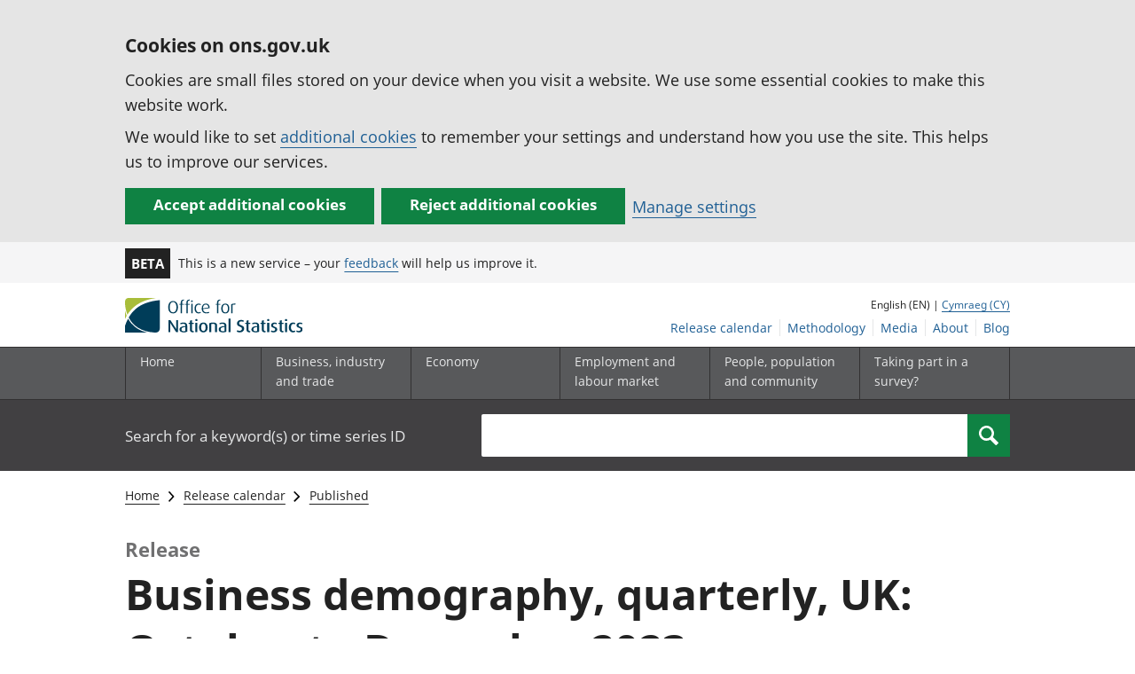

--- FILE ---
content_type: text/html; charset=UTF-8
request_url: https://www.ons.gov.uk/releases/businessdemographyquarterlyexperimentalstatisticsukoctobertodecember2023
body_size: 8490
content:
<!DOCTYPE html>
<html lang="en" xml:lang="en">
  <head>
    <title>
      
        Business demography, quarterly, UK: October to December 2023
      - Office for National Statistics
    </title>

    
      <meta name="description" content="">
    

    <meta charset="utf-8">
    <meta content="width=device-width,initial-scale=1.0,user-scalable=1" name="viewport">
    <meta name="format-detection" content="telephone=no">
    <meta name="theme-color" content="#58595B">
    <meta name="apple-mobile-web-app-status-bar-style" content="#58595B">
    
    

    
      <link rel="stylesheet" href="//cdn.ons.gov.uk/dis-design-system-go/v1.3.0/css/main.css">
    

    

    

    <script>

    
    function extractValue(key, extractionString) {
        const extractionRegex = new RegExp(`'${key}':(.*?)[,}]`)
        const match = extractionString.match(extractionRegex)
        if (match) {
            return match[1]
        }
        
        return null
    }

    
    
    function getUsageCookieValue() {
        
        var policyCookie = document.cookie.match('(?:^|; )ons_cookie_policy=({.*?})');
        if (policyCookie) {
            console.debug('ons_cookie_policy found');

            var usageValue = extractValue("usage", policyCookie[1]);
            console.debug('usage is', usageValue);

            
            
            return (usageValue == "true") ? false : true
        }
        console.debug('no cookie found - opting out');
        return true
    }

    
    function htmlUnescape(str) {
        return str.replace(/&#x3D;/g, "=");
    }

    dataLayer = [{
        "analyticsOptOut": getUsageCookieValue(),
        "gtm.whitelist": ["google", "hjtc", "lcl"],
        "gtm.blacklist": ["customScripts", "sp", "adm", "awct", "k", "d", "j"],
    
        "contentTitle": htmlUnescape("Business demography, quarterly, UK: October to December 2023"),
    
    
    
    
    
        "contentType": "releaseCalendar",
    
    
    }];

</script>

    
    
  <script>
    dataLayer.push({"analyticsOptOut": getUsageCookieValue(),
			"gtm.whitelist": ["google","hjtc","lcl"],
			"gtm.blacklist": ["customScripts","sp","adm","awct","k","d","j"],
			"contentTitle": "Business demography, quarterly, UK: October to December 2023",
			"release-status": "published",
			"release-date": "2024/02/02",
			"release-time": "09:30",
			"release-date-status": "",
			"next-release-date": "To be announced",
			"contact-name": "Mark Williams",
		});
  </script>


    
    
    <script>
      (function (w, d, s, l, i) {
        w[l] = w[l] || [];
        w[l].push({'gtm.start': new Date().getTime(), event: 'gtm.js'});
        var f = d.getElementsByTagName(s)[0],
          j = d.createElement(s),
          dl = l != 'dataLayer'
            ? '&l=' + l
            : '';
        j.async = true;
        j.src = 'https://www.googletagmanager.com/gtm.js?id=' + i + dl;
        f.parentNode.insertBefore(j, f);
      })(window, document, 'script', 'dataLayer', 'GTM-MBCBVQS');
    </script>
    
  </head>

  <body class="page-type--releaseCalendar">
    <script>
      document.body.className = (
        (document.body.className)
        ? document.body.className + ' js js-enabled'
        : 'js js-enabled');
    </script>

    
    <noscript>
      <iframe
        src="https://www.googletagmanager.com/ns.html?id=GTM-MBCBVQS"
        height="0"
        width="0"
        style="display:none;visibility:hidden"></iframe>
    </noscript>
    

    

    
      <div class="ons-page">
        <div class="ons-page__content">
        
        
          <section>
    <form action="/cookies/accept-all" method="GET" id="global-cookie-message" class="cookies-banner cookies-banner--hidden js-cookies-banner-form clearfix"
                aria-label="cookie banner">
        <div class="cookies-banner__wrapper wrapper js-cookies-banner-inform" role="region" aria-label="Cookies banner">
            <div>
                <div class="cookies-banner__message adjust-font-size--18">
                    <h2 class="cookies-banner__heading font-size--h3">Cookies on ons.gov.uk</h2>
                    <p class="cookies-banner__body">Cookies are small files stored on your device when you visit a website. We use some essential cookies to make this website work.</p>
                    <p class="cookies-banner__body">We would like to set <a href="/cookies">additional cookies</a> to remember your settings and understand how you use the site. This helps us to improve our services.</p>
                </div>
                <div class="cookies-banner__buttons">
                    <div class="nojs--hide cookies-banner__button cookies-banner__button--accept">
                        <button class="btn btn--full-width btn--primary btn--focus margin-right--2 font-weight-700 font-size--17 text-wrap js-accept-cookies" data-gtm-accept-cookies="true" type="submit" data-action="accept" tabindex="0">Accept additional cookies</button>
                    </div>
                    <div class="nojs--hide cookies-banner__button cookies-banner__button--reject">
                        <button class="btn btn--full-width btn--primary btn--focus margin-right--2 font-weight-700 font-size--17 text-wrap js-reject-cookies" data-gtm-accept-cookies="false" type="submit" data-action="reject" tabindex="0">Reject additional cookies</button>
                    </div>
                    <div class="cookies-banner__button">
                        <a href="/cookies">Manage settings</a>
                    </div>
                </div>
            </div>
        </div>
        <div class="hidden js-cookies-banner-confirmation" tabindex="-1">
            <div class="cookies-banner__wrapper wrapper">
                <div class="col">
                    <div class="cookies-banner__message adjust-font-size--18">
                        <p class="cookies-banner__confirmation-message">
                            <span class="hidden ons-js-accepted-text">You have accepted all additional cookies.</span>
                            <span class="hidden ons-js-rejected-text">You have rejected all additional cookies.</span>
                            <span>You can <a href="/cookies">change your cookie preferences</a> at any time.</span>
                            <button type="button" class="cookies-banner__button--hide js-hide-cookies-banner">Hide</button>
                        </p>
                    </div>
                </div>
            </div>
        </div>
    </form>
</section>

        
        
          <header>
    <a class="skiplink" href="#main" tabindex="0">Skip to main content</a>
    
    
    
        <div class="ons-phase-banner">
  <div class="ons-container">
    <div class="ons-grid ons-grid--flex ons-grid--gutterless ons-grid--no-wrap">
      <div class="ons-grid__col ons-col-auto ons-u-flex-no-grow ons-u-flex-no-shrink">
        <strong class="ons-phase-banner__badge">Beta</strong>
      </div>
      
        <div class="ons-col-auto ons-grid--flex ons-grid--no-wrap@l ons-grid--vertical-center">
            <span class="ons-u-fs-s ons-u-m-no">This is a new service – your <a href="/feedback">feedback</a> will help us improve it.</span>
        </div>
      
    </div>
  </div>
</div>

    
    <div id="pagePath" class="hide">/releases/businessdemographyquarterlyexperimentalstatisticsukoctobertodecember2023</div>
    <div class="wrapper">
        <div class="header col-wrap">
            <div class="col col--lg-one-third col--md-one-third">
                <a id="logo-link" href="/">
                    <img class="logo" src="https://cdn.ons.gov.uk/assets/images/ons-logo/v2/ons-logo.svg" alt="Office for National Statistics logo - Homepage">
                </a>
            </div>
            <div class="col col--lg-two-thirds col--md-two-thirds hide--sm print--hide language--js__container">
                <div class="language">
                    
                        English (EN) |
                        <a class="language__link icon--hide" lang="cy" href="https://cy.ons.gov.uk/releases/businessdemographyquarterlyexperimentalstatisticsukoctobertodecember2023">Cymraeg (CY)</a>
                    
                </div>
            </div>
            <div class="secondary-nav col col--lg-two-thirds col--md-two-thirds print--hide">
                <ul id="nav-secondary" class="secondary-nav__list js-nav-clone__list">
                    <li class="secondary-nav__item">
                        <a class="secondary-nav__link  js-nav-clone__link" href="/releasecalendar">Release calendar</a>
                    </li>
                    <li class="secondary-nav__item">
                        <a class="secondary-nav__link  js-nav-clone__link" href="/methodology">Methodology</a>
                    </li>
                    <li class="secondary-nav__item">
                        <a class="secondary-nav__link  js-nav-clone__link" href="/news">Media</a>
                    </li>
                    <li class="secondary-nav__item">
                        <a class="secondary-nav__link  js-nav-clone__link" href="/aboutus">About</a>
                    </li>
                    <li class="secondary-nav__item">
                        <a
                            class="secondary-nav__link icon--hide js-nav-clone__link"
                            target="_blank"
                            rel="noopener noreferrer"
                            href="https://blog.ons.gov.uk/">Blog</a>
                    </li>
                </ul>
            </div>
        </div>
    </div>
    <div class="primary-nav print--hide">
        
            <nav aria-label="Site navigation">
                <ul class="nav--controls">
                    <li class="nav--controls__item">
                        <a
                            href="#nav-primary"
                            id="menu-toggle"
                            aria-controls="nav-primary"
                            aria-expanded="false"
                            class="nav--controls__menu ">
                            <span class="nav--controls__text">Menu</span>
                        </a>
                    </li>
                    
                        <li class="nav--controls__item ">
                            <a href="#nav-search" id="search-toggle" aria-controls="nav-search" aria-expanded="false" class="nav--controls__search" aria-label="Search">
                                <span class="nav--controls__text">Search</span>
                            </a>
                        </li>
                    
                </ul>
                <ul class="wrapper nav-main--hidden primary-nav__list" id="nav-primary" aria-expanded="false">
                    <li class="primary-nav__item  js-nav hide--sm old-ie--display-block">
                        <a class="primary-nav__link col col--md-7 col--lg-9" href="/">Home</a>
                    </li>
                    <li class="primary-nav__item js-nav js-expandable ">
                        <a class="primary-nav__link col col--md-8 col--lg-10" href="/businessindustryandtrade" aria-expanded="false" aria-label="Business, industry and trade sub menu">
                            <span aria-hidden="true" class="expansion-indicator"></span>
                            <span class="submenu-title">
                                Business, industry and trade
                            </span>
                        </a>
                        <ul
                            class="primary-nav__child-list col col--md-16 col--lg-20 js-expandable__content js-nav-hidden jsEnhance"
                            aria-expanded="false"
                            aria-label="submenu">
                            <li class="primary-nav__child-item  js-expandable__child">
                                <a class="primary-nav__child-link" tabindex="-1" href="/businessindustryandtrade/business">Business</a>
                            </li>
                            <li class="primary-nav__child-item  js-expandable__child">
                                <a class="primary-nav__child-link" tabindex="-1" href="/businessindustryandtrade/changestobusiness">Changes to business</a>
                            </li>
                            <li class="primary-nav__child-item  js-expandable__child">
                                <a class="primary-nav__child-link" tabindex="-1" href="/businessindustryandtrade/constructionindustry">Construction industry</a>
                            </li>
                            <li class="primary-nav__child-item  js-expandable__child">
                                <a class="primary-nav__child-link" tabindex="-1" href="/businessindustryandtrade/itandinternetindustry">IT and internet industry</a>
                            </li>
                            <li class="primary-nav__child-item  js-expandable__child">
                                <a class="primary-nav__child-link" tabindex="-1" href="/businessindustryandtrade/internationaltrade">International trade</a>
                            </li>
                            <li class="primary-nav__child-item  js-expandable__child">
                                <a class="primary-nav__child-link" tabindex="-1" href="/businessindustryandtrade/manufacturingandproductionindustry">Manufacturing and production industry</a>
                            </li>
                            <li class="primary-nav__child-item  js-expandable__child">
                                <a class="primary-nav__child-link" tabindex="-1" href="/businessindustryandtrade/retailindustry">Retail industry</a>
                            </li>
                            <li class="primary-nav__child-item  js-expandable__child">
                                <a class="primary-nav__child-link" tabindex="-1" href="/businessindustryandtrade/tourismindustry">Tourism industry</a>
                            </li>
                        </ul>
                    </li>
                    <li class="primary-nav__item js-nav js-expandable ">
                        <a class="primary-nav__link col col--md-8 col--lg-10" href="/economy" aria-expanded="false" aria-label="Economy sub menu toggle">
                            <span aria-hidden="true" class="expansion-indicator"></span>
                            <span class="submenu-title">
                                Economy
                            </span>
                        </a>
                        <ul
                            class="primary-nav__child-list col col--md-16 col--lg-20 js-expandable__content js-nav-hidden jsEnhance"
                            aria-expanded="false"
                            aria-label="submenu">
                            <li class="primary-nav__child-item  js-expandable__child">
                                <a class="primary-nav__child-link" tabindex="-1" href="/economy/economicoutputandproductivity">Economic output and productivity</a>
                            </li>
                            <li class="primary-nav__child-item  js-expandable__child">
                                <a class="primary-nav__child-link" tabindex="-1" href="/economy/environmentalaccounts">Environmental accounts</a>
                            </li>
                            <li class="primary-nav__child-item  js-expandable__child">
                                <a class="primary-nav__child-link" tabindex="-1" href="/economy/governmentpublicsectorandtaxes">Government, public sector and taxes</a>
                            </li>
                            <li class="primary-nav__child-item  js-expandable__child">
                                <a class="primary-nav__child-link" tabindex="-1" href="/economy/grossdomesticproductgdp">Gross Domestic Product (GDP)</a>
                            </li>
                            <li class="primary-nav__child-item  js-expandable__child">
                                <a class="primary-nav__child-link" tabindex="-1" href="/economy/grossvalueaddedgva">Gross Value Added (GVA)</a>
                            </li>
                            <li class="primary-nav__child-item  js-expandable__child">
                                <a class="primary-nav__child-link" tabindex="-1" href="/economy/inflationandpriceindices">Inflation and price indices</a>
                            </li>
                            <li class="primary-nav__child-item  js-expandable__child">
                                <a class="primary-nav__child-link" tabindex="-1" href="/economy/investmentspensionsandtrusts">Investments, pensions and trusts</a>
                            </li>
                            <li class="primary-nav__child-item  js-expandable__child">
                                <a class="primary-nav__child-link" tabindex="-1" href="/economy/nationalaccounts">National accounts</a>
                            </li>
                            <li class="primary-nav__child-item  js-expandable__child">
                                <a class="primary-nav__child-link" tabindex="-1" href="/economy/regionalaccounts">Regional accounts</a>
                            </li>
                        </ul>
                    </li>
                    <li class="primary-nav__item js-nav js-expandable ">
                        <a class="primary-nav__link col col--md-8 col--lg-10" href="/employmentandlabourmarket" aria-expanded="false" aria-label="Employment and labour market sub menu toggle">
                            <span aria-hidden="true" class="expansion-indicator"></span>
                            <span class="submenu-title">
                                Employment and labour market
                            </span>
                        </a>
                        <ul
                            class="primary-nav__child-list col col--md-16 col--lg-20 js-expandable__content js-nav-hidden jsEnhance"
                            aria-expanded="false"
                            aria-label="submenu">
                            <li class="primary-nav__child-item  js-expandable__child">
                                <a class="primary-nav__child-link" tabindex="-1" href="/employmentandlabourmarket/peopleinwork">People in work</a>
                            </li>
                            <li class="primary-nav__child-item  js-expandable__child">
                                <a class="primary-nav__child-link" tabindex="-1" href="/employmentandlabourmarket/peoplenotinwork">People not in work</a>
                            </li>
                        </ul>
                    </li>
                    <li class="primary-nav__item js-nav js-expandable ">
                        <a class="primary-nav__link col col--md-8 col--lg-10" href="/peoplepopulationandcommunity" aria-expanded="false" aria-label="People, population and community sub menu toggle">
                            <span aria-hidden="true" class="expansion-indicator"></span>
                            <span class="submenu-title">
                                People, population and community
                            </span>
                        </a>
                        <ul
                            class="primary-nav__child-list col col--md-16 col--lg-20 js-expandable__content js-nav-hidden jsEnhance"
                            aria-expanded="false"
                            aria-label="submenu">
                            <li class="primary-nav__child-item  js-expandable__child">
                                <a class="primary-nav__child-link" tabindex="-1" href="/peoplepopulationandcommunity/armedforcescommunity">Armed forces community</a>
                            </li>
                            <li class="primary-nav__child-item  js-expandable__child">
                                <a class="primary-nav__child-link" tabindex="-1" href="/peoplepopulationandcommunity/birthsdeathsandmarriages">Births, deaths and marriages</a>
                            </li>
                            <li class="primary-nav__child-item  js-expandable__child">
                                <a class="primary-nav__child-link" tabindex="-1" href="/peoplepopulationandcommunity/crimeandjustice">Crime and justice</a>
                            </li>
                            <li class="primary-nav__child-item  js-expandable__child">
                                <a class="primary-nav__child-link" tabindex="-1" href="/peoplepopulationandcommunity/culturalidentity">Cultural identity</a>
                            </li>
                            <li class="primary-nav__child-item  js-expandable__child">
                                <a class="primary-nav__child-link" tabindex="-1" href="/peoplepopulationandcommunity/educationandchildcare">Education and childcare</a>
                            </li>
                            <li class="primary-nav__child-item  js-expandable__child">
                                <a class="primary-nav__child-link" tabindex="-1" href="/peoplepopulationandcommunity/elections">Elections</a>
                            </li>
                            <li class="primary-nav__child-item  js-expandable__child">
                                <a class="primary-nav__child-link" tabindex="-1" href="/peoplepopulationandcommunity/healthandsocialcare">Health and social care</a>
                            </li>
                            <li class="primary-nav__child-item  js-expandable__child">
                                <a class="primary-nav__child-link" tabindex="-1" href="/peoplepopulationandcommunity/householdcharacteristics">Household characteristics</a>
                            </li>
                            <li class="primary-nav__child-item  js-expandable__child">
                                <a class="primary-nav__child-link" tabindex="-1" href="/peoplepopulationandcommunity/housing">Housing</a>
                            </li>
                            <li class="primary-nav__child-item  js-expandable__child">
                                <a class="primary-nav__child-link" tabindex="-1" href="/peoplepopulationandcommunity/leisureandtourism">Leisure and tourism</a>
                            </li>
                            <li class="primary-nav__child-item  js-expandable__child">
                                <a class="primary-nav__child-link" tabindex="-1" href="/peoplepopulationandcommunity/wellbeing">Measuring progress, well-being and beyond GDP</a>
                            </li>
                            <li class="primary-nav__child-item  js-expandable__child">
                                <a class="primary-nav__child-link" tabindex="-1" href="/peoplepopulationandcommunity/personalandhouseholdfinances">Personal and household finances</a>
                            </li>
                            <li class="primary-nav__child-item  js-expandable__child">
                                <a class="primary-nav__child-link" tabindex="-1" href="/peoplepopulationandcommunity/populationandmigration">Population and migration</a>
                            </li>
                        </ul>
                    </li>
                    <li class="primary-nav__item js-nav">
                        <a class="primary-nav__link  col col--md-8 col--lg-10" href="/surveys">
                            Taking part in a survey?
                        </a>
                    </li>
                    <li class="hide--md primary-nav__language">
                        
                            English (EN) |
                            <a class="language__link icon--hide" href="https://cy.ons.gov.uk/releases/businessdemographyquarterlyexperimentalstatisticsukoctobertodecember2023">Cymraeg (CY)</a>
                        
                    </li>
                </ul>
            </nav>
        
    </div>
    
        <div class="search nav-search--hidden print--hide" id="searchBar" role="search">
            <div class="wrapper">
                <form class="col-wrap search__form" action="/search">
                    <label class="search__label col col--md-23 col--lg-24" for="nav-search">Search for a keyword(s) or time series ID</label>
                    <input
                        type="search"
                        autocomplete="off"
                        class="search__input col col--md-21 col--lg-32"
                        id="nav-search"
                        name="q"
                        value="">
                    <button type="submit" class="search__button col--md-3 col--lg-3" id="nav-search-submit" aria-label="Search">
                        <span class="visuallyhidden">Search</span>
                        
                            <span><svg
    class="ons-svg-icon ons-svg-icon--m"
    viewbox="0 0 12 12"
    xmlns="http://www.w3.org/2000/svg"
    aria-hidden="true"
    fill="currentColor">
    <path d="M11.86 10.23 8.62 6.99a4.63 4.63 0 1 0-6.34 1.64 4.55 4.55 0 0 0 2.36.64 4.65 4.65 0 0 0 2.33-.65l3.24 3.23a.46.46 0 0
    0 .65 0l1-1a.48.48 0 0 0 0-.62Zm-5-3.32a3.28 3.28 0 0 1-2.31.93 3.22 3.22 0 1 1 2.35-.93Z"/>
</svg>
</span>
                        
                    </button>
                </form>
            </div>
        </div>
    
</header>

          



<div class="ons-page__container ons-container">
    <nav
        class="ons-breadcrumb print--hide"
        aria-label="Breadcrumbs"
    >
        <ol class="ons-breadcrumb__items ons-u-fs-s">
            
            <li class="ons-breadcrumb__item ons-u-p-no">
                
                <a
                    class="ons-breadcrumb__link"
                    href="/"
                >Home</a>
                
                <svg class="ons-svg-icon" viewBox="0 0 8 13" xmlns="http://www.w3.org/2000/svg" focusable="false">
    <path
        d="M5.74,14.28l-.57-.56a.5.5,0,0,1,0-.71h0l5-5-5-5a.5.5,0,0,1,0-.71h0l.57-.56a.5.5,0,0,1,.71,0h0l5.93,5.93a.5.5,0,0,1,0,.7L6.45,14.28a.5.5,0,0,1-.71,0Z"
        transform="translate(-5.02 -1.59)"/>
</svg>

            </li>
            
            <li class="ons-breadcrumb__item ons-u-p-no">
                
                <a
                    class="ons-breadcrumb__link"
                    href="/releasecalendar"
                >Release calendar</a>
                
                <svg class="ons-svg-icon" viewBox="0 0 8 13" xmlns="http://www.w3.org/2000/svg" focusable="false">
    <path
        d="M5.74,14.28l-.57-.56a.5.5,0,0,1,0-.71h0l5-5-5-5a.5.5,0,0,1,0-.71h0l.57-.56a.5.5,0,0,1,.71,0h0l5.93,5.93a.5.5,0,0,1,0,.7L6.45,14.28a.5.5,0,0,1-.71,0Z"
        transform="translate(-5.02 -1.59)"/>
</svg>

            </li>
            
            <li class="ons-breadcrumb__item ons-u-p-no">
                
                <a
                    class="ons-breadcrumb__link"
                    href="/releasecalendar?release-type=type-published"
                >Published</a>
                
                <svg class="ons-svg-icon" viewBox="0 0 8 13" xmlns="http://www.w3.org/2000/svg" focusable="false">
    <path
        d="M5.74,14.28l-.57-.56a.5.5,0,0,1,0-.71h0l5-5-5-5a.5.5,0,0,1,0-.71h0l.57-.56a.5.5,0,0,1,.71,0h0l5.93,5.93a.5.5,0,0,1,0,.7L6.45,14.28a.5.5,0,0,1-.71,0Z"
        transform="translate(-5.02 -1.59)"/>
</svg>

            </li>
            
        </ol>
    </nav>
</div>



        
        <main id="main" role="main" tabindex="-1">
          <div class="ons-page__container ons-container release" 
  data-gtm-release-status="published"
  data-gtm-release-date="2024/02/02"
  data-gtm-release-time="09:30"
  data-gtm-release-date-status=""
  data-gtm-next-release-date="To be announced"
  data-gtm-contact-name="Mark Williams"
>

  <div class="ons-u-fs-m ons-u-mt-s ons-u-pb-xxs release__document-type">Release</div>
  <h1 class="ons-u-fs-xxxl ons-u-mb-m">
    <span>Business demography, quarterly, UK: October to December 2023</span>
    
  </h1>

  <div>
    

    
          <div class="ons-grid ons-js-toc-container ons-u-ml-no">
            <div class="ons-grid__col ons-grid__col--sticky@m ons-col-4@m ons-col-12@s ons-u-p-no">
              <span class="ons-u-fs-r--b">Released:</span>
              <span class="ons-u-nowrap">2 February 2024 9:30am</span>
            </div>
            <div class="ons-grid__col ons-col-8@m ons-col-12@s ons-u-p-no@xxs@m">
              <span class="ons-u-fs-r--b">Next release:</span>
              <span class="ons-u-nowrap">To be announced</span>
            </div>
          </div>
        
    <div class="ons-u-pt-s ons-u-pb-m@m ons-u-pb-s@xxs@m">
        
    </div>
</div>

  <div class="ons-grid ons-js-toc-container ons-u-ml-no">
   
  <div class="ons-grid__col ons-grid__col--sticky@m ons-col-4@m ons-u-p-no">
    

<aside
  
  class="ons-toc-container"
  role="complementary"
>
  <nav
    class="ons-toc"
    aria-label="Table of contents"
  >
    <h2 class="ons-toc__title ons-u-fs-r--b ons-u-mb-s">Contents</h2>
    <ol class="ons-list ons-u-mb-m ons-list--dashed">
      
      
        
        <li
          class="ons-list__item"
          
        >
          <a href="#summary" class="ons-list__link">Summary</a>
        </li>
      
        
        <li
          class="ons-list__item"
          
        >
          <a href="#publications" class="ons-list__link">Publications</a>
        </li>
      
        
        <li
          class="ons-list__item"
          
        >
          <a href="#data" class="ons-list__link">Data</a>
        </li>
      
        
        <li
          class="ons-list__item"
          
        >
          <a href="#contactdetails" class="ons-list__link">Contact details</a>
        </li>
      
        
        <li
          class="ons-list__item"
          
        >
          <a href="#changestothisreleasedate" class="ons-list__link">Changes to this release date</a>
        </li>
      
    </ol>
  </nav>
</aside>

  </div>


  
  <div class="ons-grid__col ons-col-8@m ons-col-12@s ons-u-p-no@xxs@m">
    <div class="ons-pl-grid-col">
  
  
  
    
    <section id="summary" class="ons-u-mb-l">
      <h2>Summary</h2>
      
        <p><p>Official statistics in development on business creations or births and closures or deaths from the Inter-Departmental Business Register (IDBR).</p>
</p>
      
    </section>
  
    
    <section id="publications" class="ons-u-mb-l">
      <h2>Publications</h2>
      
        <ul class="ons-list ons-list--bare">
  
    <li class="ons-list__item">
      <p>
        
        
          <a href="/businessindustryandtrade/business/activitysizeandlocation/bulletins/businessdemographyquarterlyexperimentalstatisticsuk/octobertodecember2023">Business demography, quarterly, UK: October to December 2023</a>
        
      </p>

      
        <p>
          Official statistics in development on business creations or births and closures or deaths from the Inter-Departmental Business Register (IDBR). 
        </p>
      
    </li>
  
</ul>

      
    </section>
  
    
    <section id="data" class="ons-u-mb-l">
      <h2>Data</h2>
      
        <ul class="ons-list ons-list--bare">
  
    <li class="ons-list__item">
      <p>
        
        
          <a href="/businessindustryandtrade/business/activitysizeandlocation/datasets/businessdemographyquarterlyexperimentalstatisticsuk">Business demography, quarterly, UK</a>
        
      </p>
       
        <p>
          Business births and deaths from the Inter-Departmental Business Register with high-level breakdowns by industry and region. Quarterly official statistics in development. 
        </p>
      
    </li>
  
    <li class="ons-list__item">
      <p>
        
        
          <a href="/businessindustryandtrade/business/activitysizeandlocation/datasets/businessdemographyquarterlyexperimentalstatisticslowlevelgeographicbreakdownuk">Business demography, quarterly, low-level geographic breakdown, UK </a>
        
      </p>
       
        <p>
          Business creations and closures from the Inter-Departmental Business Register, a low-level geographic breakdown for the UK, quarterly data. These are official statistics in development
        </p>
      
    </li>
  
  
  
</ul>

      
    </section>
  
    
    <section id="contactdetails" class="ons-u-mb-l">
      <h2>Contact details</h2>
      
        <div>
  <h3 class="ons-u-mb-no ons-u-fs-r--b">Name</h3>
  <p>Mark Williams</p>

  <h3 class="ons-u-mb-no ons-u-fs-r--b">Email</h3>
  <p>
    <a href="mailto:idbrdas@ons.gov.uk">idbrdas@ons.gov.uk</a>
  </p>

  
    <h3 class="ons-u-mb-no ons-u-fs-r--b">Phone</h3>
    <p>
      <a href="tel:&#43;44%201633%20456728">&#43;44 1633 456728</a>
    </p>
  
</div>

      
    </section>
  
    
    <section id="changestothisreleasedate" class="ons-u-mb-l">
      <h2>Changes to this release date</h2>
      
        <ol class="ons-list ons-list--bare">
  
    <li class="ons-list__item">
        <h3 class="ons-u-mb-no ons-u-fs-r--b">Previous date</h3>
        <p>1 February 2024 9:30am</p>

        <h3 class="ons-u-mb-no ons-u-fs-r--b">Reason for change</h3>
        <p>The release date has been changed because of an alteration with our publishing schedule. We apologise for any inconvenience caused.</p>
    </li>
  
</ol>

      
    </section>
  
</div>

  </div>
</div>

</div>

        </main>
        
        </div>
        
        
          <footer class="print--hide padding-top--13">
   <section>
      
      
      <div class="wrapper">
  <div
    class="improve-this-page"
    data-module="improve-this-page"
  >
    
    <div
      class="improve-this-page__prompt clearfix link-adjust"
      id="feedback-form-header"
      role="status"
      aria-live="assertive"
      tabindex="-1"
    >
      <div class="improve-this-page__prompt_left">
        <h2 class="improve-this-page__is-useful-question margin-right--1">Is this page useful?</h2>
        <a
          id="feedback-form-yes"
          class="improve-this-page__page-is-useful-button"
          href="/feedback/thanks"
          aria-label="Yes I found this page useful"
        >Yes</a>
        <span>|</span>
        <a
          id="feedback-form-no"
          class="js-toggle"
          href="/feedback"
          aria-label="No I didn&#39;t find this page useful"
        >No</a>
      </div>
      <div class="improve-this-page__prompt_right">
        <a
          id="feedback-form-anything-wrong"
          class="js-toggle improve-this-page__anything-wrong"
          href="/feedback"
        >Report a problem with this page</a>
      </div>
    </div>
    <div
      id="feedback-form"
      class="improve-this-page__form js-hidden"
    >
      <div class="ons-col-8@m">
        <form
          id="feedback-form-container"
          name="feedback-form"
        >
          <input
            type="hidden"
            name="url"
            id="feedback-api-url"
            value=""
          >
          <input
            type="hidden"
            name="feedback-form-type"
            value="footer"
          >
          <input
            type="hidden"
            name="url"
            id="feedback-form-url"
            value=""
          >
          <input
            type="hidden"
            name="type"
            value="A specific page"
          >
          
          




<div class="ons-field">
    

<label
    class="ons-label"
    
    for="description-field"
    id="description-field-label"
>How should we improve this page?</label>

<textarea
    id="description-field"
    class="ons-input ons-input--textarea"
    name="description"
    rows="8"
    
    
    required
    
    
    autocomplete="off"
    
    
    
    data-value-missing="Enter your feedback"
    
    
></textarea>

</div>


<fieldset class="ons-fieldset">
    <legend class="ons-fieldset__legend">Do you want a reply?</legend>
    <p>If you&#39;d like us to get back to you, please add your name and email address below.</p>
    

<div class="ons-field">
    

<label
    class="ons-label"
    
    for="name-field"
    id="name-field-label"
>Name (optional)</label>

<input
    class="ons-input ons-input--text ons-input-type__input"
    type="text"
    id="name-field"
    value=""
    name="name"
    
    
    autocomplete="name"
    
    
    
>

</div>


    

<div class="ons-field">
    

<label
    class="ons-label"
    
    for="email-field"
    id="email-field-label"
>Email (optional)</label>

<input
    class="ons-input ons-input--text ons-input-type__input"
    type="email"
    id="email-field"
    value=""
    name="email"
    
    
    autocomplete="email"
    
    
    
    
    data-type-mismatch="Enter an email address in a valid format, for example, name@example.com"
    
    
>

</div>


</fieldset>
<div class="ons-btn-group ons-u-mt-m">
    <button
        type="submit"
        class="ons-btn"
        formnovalidate
    >
        <span class="ons-btn__inner">
            <span class="ons-btn__text">
                Send feedback
            </span>
        </span>
    </button>
    <button
        type="button"
        class="ons-btn ons-btn--secondary"
        id="btn__cancel"
    >
        <span class="ons-btn__inner">
            <span class="ons-btn__text">I don&#39;t want to provide feedback</span>
        </span>
    </button>
</div>

          
        </form>
      </div>
    </div>
  </div>
</div>

      
      <h2 class="visuallyhidden">Footer links</h2>
      <div class="footer">
         <div class="wrapper">
            <nav aria-label="Footer links">
               <div class="footer-nav col-wrap">
                  <div class="col col--lg-one-third col--md-one-third">
                     <h2 class="footer-nav__heading">Help</h2>
                     <ul class="footer-nav__list">
                        <li class="footer-nav__item">
                           <a href="/help/accessibility">Accessibility</a>
                        </li>
                        <li class="footer-nav__item">
                           <a href="/cookies">Cookies</a>
                        </li>
                        <li class="footer-nav__item">
                           <a href="/help/privacynotice">Privacy</a>
                        </li>
                        <li class="footer-nav__item">
                           <a href="/help/termsandconditions">Terms and conditions</a>
                        </li>
                     </ul>
                  </div>
                  <div class="col col--lg-one-third col--md-one-third">
                     <h2 class="footer-nav__heading">About ONS</h2>
                     <ul class="footer-nav__list">
                        <li class="footer-nav__item">
                           <a href="/aboutus/whatwedo">What we do</a>
                        </li>
                        <li class="footer-nav__item">
                           <a href="https://careers.ons.gov.uk">Careers</a>
                        </li>
                        <li class="footer-nav__item">
                           <a href="/aboutus/contactus">Contact us</a>
                        </li>
                        <li class="footer-nav__item">
                           <a href="/news">News</a>
                        </li>
                        <li class="footer-nav__item">
                           <a
                              href="/aboutus/transparencyandgovernance/freedomofinformationfoi">Freedom of Information</a>
                        </li>
                     </ul>
                  </div>
                  <div class="col col--lg-one-third col--md-one-third">
                     <h2 class="footer-nav__heading">Connect with us</h2>
<ul class="footer-nav__list">
    <li class="footer-nav__item">
        <a href="https://twitter.com/ONS" class="icon--hide" target="_blank">X</a>
    </li>
    <li class="footer-nav__item">
        <a href="https://www.instagram.com/officefornationalstatistics/" class="icon--hide" target="_blank">Instagram</a>
    </li>
    <li class="footer-nav__item">
        <a href="https://www.facebook.com/ONS" class="icon--hide" target="_blank">Facebook</a>
    </li>
    <li class="footer-nav__item">
        <a href="https://www.linkedin.com/company/office-for-national-statistics" class="icon--hide" target="_blank">LinkedIn</a>
    </li>
    <li class="footer-nav__item">
        <a href="https://consultations.ons.gov.uk/" class="icon--hide" target="_blank">Consultations</a>
    </li>
    <li class="footer-nav__item">
        <a href="https://www.statsusernetwork.ons.gov.uk/" class="icon--hide" target="_blank">Discussion forums</a>
    </li>
    <li class="footer-nav__item">
        <a href="https://public.govdelivery.com/accounts/UKONS/subscribers/new" class="icon--hide" target="_blank">Email alerts</a>
    </li>
</ul>

                  </div>
               </div>
            </nav>
         </div>
         <div class="wrapper">
            
            <hr class="ons-footer__hr">
            
            <div class="footer-license">
               
               <svg
    class="ons-footer__ogl-img"
    xmlns="http://www.w3.org/2000/svg"
    width="60px"
    height="24px"
    viewbox="0 0 60 24"
    focusable="false"
    aria-hidden="true">
    <path
        d="M51.7,17.5V0l-6.2,4v19.8h13.8v-6.2H51.7z
            M36.7,16.3c-1,0.9-2.4,1.4-3.8,1.4c-3.2,0-5.8-2.6-5.8-5.8s2.6-5.8,5.8-5.8c2,0,3.9,1.1,4.9,2.7L43,5.6C40.9,2.2,37.1,0,32.9,0c-4.5,0-8.4,2.5-10.4,6.1C20.4,2.5,16.5,0,12,0C5.4,0,0,5.4,0,12s5.4,12,12,12c4.5,0,8.4-2.5,10.4-6.1c2.1,3.6,6,6.1,10.4,6.1c3,0,5.8-1.1,7.9-3l2.4,2.7h0.4V13h-9.8L36.7,16.3zM12,17.8c-3.2,0-5.8-2.6-5.8-5.8S8.8,6.2,12,6.2s5.8,2.6,5.8,5.8S15.2,17.8,12,17.8"
        fill="currentColor"></path>
</svg>

               
               <p class="footer-license__text margin-left-sm--0">
                  
                  All content is available under the <a class="ons-external-link" href="http://www.nationalarchives.gov.uk/doc/open-government-licence/version/3/" target="_blank">Open Government Licence v3.0<span class="ons-external-link__icon"><svg class="ons-svg-icon" viewBox="0 0 12 12" xmlns="http://www.w3.org/2000/svg" focusable="false" fill="currentColor"><path d="M13.5,9H13a.5.5,0,0,0-.5.5v3h-9v-9h3A.5.5,0,0,0,7,3V2.5A.5.5,0,0,0,6.5,2h-4a.5.5,0,0,0-.5.5v11a.5.5,0,0,0,.5.5h11a.5.5,0,0,0,.5-.5v-4A.5.5,0,0,0,13.5,9Z" transform="translate(-2 -1.99)"/><path d="M8.83,7.88a.51.51,0,0,0,.71,0l2.31-2.32,1.28,1.28A.51.51,0,0,0,14,6.49v-4a.52.52,0,0,0-.5-.5h-4A.51.51,0,0,0,9,2.52a.58.58,0,0,0,.14.33l1.28,1.28L8.12,6.46a.51.51,0,0,0,0,.71Z" transform="translate(-2 -1.99)"/></svg></span></a>&nbsp;, except where otherwise stated
                  
               </p>
            </div>
         </div>
      </div>
   </section>
</footer>

        
        
      </div>
      <script type="module" src="//cdn.ons.gov.uk/dis-design-system-go/v1.3.0/js/main.js"></script>
      <script nomodule src="//cdn.ons.gov.uk/dis-design-system-go/v1.3.0/js/main.es5.js"></script>
    

    
  <script>(function(){function c(){var b=a.contentDocument||a.contentWindow.document;if(b){var d=b.createElement('script');d.innerHTML="window.__CF$cv$params={r:'9be1ac8cc8ed4c41',t:'MTc2ODQ0MTMyMC4wMDAwMDA='};var a=document.createElement('script');a.nonce='';a.src='/cdn-cgi/challenge-platform/scripts/jsd/main.js';document.getElementsByTagName('head')[0].appendChild(a);";b.getElementsByTagName('head')[0].appendChild(d)}}if(document.body){var a=document.createElement('iframe');a.height=1;a.width=1;a.style.position='absolute';a.style.top=0;a.style.left=0;a.style.border='none';a.style.visibility='hidden';document.body.appendChild(a);if('loading'!==document.readyState)c();else if(window.addEventListener)document.addEventListener('DOMContentLoaded',c);else{var e=document.onreadystatechange||function(){};document.onreadystatechange=function(b){e(b);'loading'!==document.readyState&&(document.onreadystatechange=e,c())}}}})();</script></body>
</html>


--- FILE ---
content_type: application/javascript; charset=UTF-8
request_url: https://www.ons.gov.uk/cdn-cgi/challenge-platform/h/g/scripts/jsd/fc21b7e0d793/main.js?
body_size: 4757
content:
window._cf_chl_opt={oPNF3:'g'};~function(A4,Z,z,x,E,U,i,v,d){A4=a,function(g,k,AV,A3,L,H){for(AV={g:193,k:300,L:239,H:236,C:301,F:197,f:260,P:283,o:217,h:286,n:189,b:284},A3=a,L=g();!![];)try{if(H=-parseInt(A3(AV.g))/1*(parseInt(A3(AV.k))/2)+parseInt(A3(AV.L))/3*(parseInt(A3(AV.H))/4)+parseInt(A3(AV.C))/5*(-parseInt(A3(AV.F))/6)+parseInt(A3(AV.f))/7+-parseInt(A3(AV.P))/8*(-parseInt(A3(AV.o))/9)+-parseInt(A3(AV.h))/10+parseInt(A3(AV.n))/11*(-parseInt(A3(AV.b))/12),k===H)break;else L.push(L.shift())}catch(C){L.push(L.shift())}}(A,582243),Z=this||self,z=Z[A4(238)],x={},x[A4(201)]='o',x[A4(288)]='s',x[A4(199)]='u',x[A4(303)]='z',x[A4(302)]='n',x[A4(275)]='I',x[A4(254)]='b',E=x,Z[A4(237)]=function(g,L,H,C,AH,Au,AN,A9,P,o,h,Y,W,X){if(AH={g:307,k:294,L:231,H:307,C:294,F:295,f:291,P:218,o:295,h:291,n:218,b:230,m:290,Y:247,W:298,X:226},Au={g:225,k:247,L:276},AN={g:251,k:234,L:221,H:233},A9=A4,L===null||L===void 0)return C;for(P=e(L),g[A9(AH.g)][A9(AH.k)]&&(P=P[A9(AH.L)](g[A9(AH.H)][A9(AH.C)](L))),P=g[A9(AH.F)][A9(AH.f)]&&g[A9(AH.P)]?g[A9(AH.o)][A9(AH.h)](new g[(A9(AH.n))](P)):function(I,AA,D){for(AA=A9,I[AA(Au.g)](),D=0;D<I[AA(Au.k)];I[D+1]===I[D]?I[AA(Au.L)](D+1,1):D+=1);return I}(P),o='nAsAaAb'.split('A'),o=o[A9(AH.b)][A9(AH.m)](o),h=0;h<P[A9(AH.Y)];Y=P[h],W=c(g,L,Y),o(W)?(X='s'===W&&!g[A9(AH.W)](L[Y]),A9(AH.X)===H+Y?F(H+Y,W):X||F(H+Y,L[Y])):F(H+Y,W),h++);return C;function F(I,D,A8){A8=a,Object[A8(AN.g)][A8(AN.k)][A8(AN.L)](C,D)||(C[D]=[]),C[D][A8(AN.H)](I)}},U=A4(289)[A4(259)](';'),i=U[A4(230)][A4(290)](U),Z[A4(224)]=function(g,k,AF,Ar,L,H,C,F){for(AF={g:192,k:247,L:292,H:233,C:203},Ar=A4,L=Object[Ar(AF.g)](k),H=0;H<L[Ar(AF.k)];H++)if(C=L[H],C==='f'&&(C='N'),g[C]){for(F=0;F<k[L[H]][Ar(AF.k)];-1===g[C][Ar(AF.L)](k[L[H]][F])&&(i(k[L[H]][F])||g[C][Ar(AF.H)]('o.'+k[L[H]][F])),F++);}else g[C]=k[L[H]][Ar(AF.C)](function(P){return'o.'+P})},v=function(Am,Ab,An,Ah,Ao,Aq,AT,k,L,H){return Am={g:194,k:253},Ab={g:219,k:219,L:233,H:219,C:219,F:281,f:219,P:211},An={g:247},Ah={g:287},Ao={g:247,k:211,L:251,H:234,C:221,F:234,f:221,P:287,o:233,h:287,n:233,b:287,m:219,Y:234,W:233,X:233,I:233,D:281},Aq={g:279,k:211},AT=A4,k=String[AT(Am.g)],L={'h':function(C){return null==C?'':L.g(C,6,function(F,Ag){return Ag=a,Ag(Aq.g)[Ag(Aq.k)](F)})},'g':function(C,F,P,Ak,o,Y,W,X,I,D,s,G,K,J,R,A0,A1,A2){if(Ak=AT,null==C)return'';for(Y={},W={},X='',I=2,D=3,s=2,G=[],K=0,J=0,R=0;R<C[Ak(Ao.g)];R+=1)if(A0=C[Ak(Ao.k)](R),Object[Ak(Ao.L)][Ak(Ao.H)][Ak(Ao.C)](Y,A0)||(Y[A0]=D++,W[A0]=!0),A1=X+A0,Object[Ak(Ao.L)][Ak(Ao.H)][Ak(Ao.C)](Y,A1))X=A1;else{if(Object[Ak(Ao.L)][Ak(Ao.F)][Ak(Ao.f)](W,X)){if(256>X[Ak(Ao.P)](0)){for(o=0;o<s;K<<=1,J==F-1?(J=0,G[Ak(Ao.o)](P(K)),K=0):J++,o++);for(A2=X[Ak(Ao.h)](0),o=0;8>o;K=K<<1.99|1.92&A2,J==F-1?(J=0,G[Ak(Ao.o)](P(K)),K=0):J++,A2>>=1,o++);}else{for(A2=1,o=0;o<s;K=A2|K<<1,J==F-1?(J=0,G[Ak(Ao.n)](P(K)),K=0):J++,A2=0,o++);for(A2=X[Ak(Ao.b)](0),o=0;16>o;K=K<<1.81|A2&1,F-1==J?(J=0,G[Ak(Ao.n)](P(K)),K=0):J++,A2>>=1,o++);}I--,I==0&&(I=Math[Ak(Ao.m)](2,s),s++),delete W[X]}else for(A2=Y[X],o=0;o<s;K=K<<1|A2&1.29,F-1==J?(J=0,G[Ak(Ao.o)](P(K)),K=0):J++,A2>>=1,o++);X=(I--,I==0&&(I=Math[Ak(Ao.m)](2,s),s++),Y[A1]=D++,String(A0))}if(''!==X){if(Object[Ak(Ao.L)][Ak(Ao.Y)][Ak(Ao.C)](W,X)){if(256>X[Ak(Ao.h)](0)){for(o=0;o<s;K<<=1,F-1==J?(J=0,G[Ak(Ao.o)](P(K)),K=0):J++,o++);for(A2=X[Ak(Ao.P)](0),o=0;8>o;K=1&A2|K<<1.15,F-1==J?(J=0,G[Ak(Ao.o)](P(K)),K=0):J++,A2>>=1,o++);}else{for(A2=1,o=0;o<s;K=K<<1|A2,F-1==J?(J=0,G[Ak(Ao.W)](P(K)),K=0):J++,A2=0,o++);for(A2=X[Ak(Ao.P)](0),o=0;16>o;K=A2&1.38|K<<1.87,J==F-1?(J=0,G[Ak(Ao.X)](P(K)),K=0):J++,A2>>=1,o++);}I--,0==I&&(I=Math[Ak(Ao.m)](2,s),s++),delete W[X]}else for(A2=Y[X],o=0;o<s;K=K<<1.19|A2&1.8,J==F-1?(J=0,G[Ak(Ao.o)](P(K)),K=0):J++,A2>>=1,o++);I--,0==I&&s++}for(A2=2,o=0;o<s;K=K<<1.99|A2&1,J==F-1?(J=0,G[Ak(Ao.I)](P(K)),K=0):J++,A2>>=1,o++);for(;;)if(K<<=1,J==F-1){G[Ak(Ao.X)](P(K));break}else J++;return G[Ak(Ao.D)]('')},'j':function(C,AL){return AL=AT,null==C?'':C==''?null:L.i(C[AL(An.g)],32768,function(F,AZ){return AZ=AL,C[AZ(Ah.g)](F)})},'i':function(C,F,P,Az,o,Y,W,X,I,D,s,G,K,J,R,A0,A2,A1){for(Az=AT,o=[],Y=4,W=4,X=3,I=[],G=P(0),K=F,J=1,D=0;3>D;o[D]=D,D+=1);for(R=0,A0=Math[Az(Ab.g)](2,2),s=1;A0!=s;A1=K&G,K>>=1,K==0&&(K=F,G=P(J++)),R|=(0<A1?1:0)*s,s<<=1);switch(R){case 0:for(R=0,A0=Math[Az(Ab.g)](2,8),s=1;A0!=s;A1=K&G,K>>=1,K==0&&(K=F,G=P(J++)),R|=s*(0<A1?1:0),s<<=1);A2=k(R);break;case 1:for(R=0,A0=Math[Az(Ab.k)](2,16),s=1;s!=A0;A1=G&K,K>>=1,K==0&&(K=F,G=P(J++)),R|=(0<A1?1:0)*s,s<<=1);A2=k(R);break;case 2:return''}for(D=o[3]=A2,I[Az(Ab.L)](A2);;){if(J>C)return'';for(R=0,A0=Math[Az(Ab.H)](2,X),s=1;s!=A0;A1=K&G,K>>=1,0==K&&(K=F,G=P(J++)),R|=s*(0<A1?1:0),s<<=1);switch(A2=R){case 0:for(R=0,A0=Math[Az(Ab.C)](2,8),s=1;s!=A0;A1=G&K,K>>=1,0==K&&(K=F,G=P(J++)),R|=s*(0<A1?1:0),s<<=1);o[W++]=k(R),A2=W-1,Y--;break;case 1:for(R=0,A0=Math[Az(Ab.k)](2,16),s=1;s!=A0;A1=G&K,K>>=1,0==K&&(K=F,G=P(J++)),R|=s*(0<A1?1:0),s<<=1);o[W++]=k(R),A2=W-1,Y--;break;case 2:return I[Az(Ab.F)]('')}if(0==Y&&(Y=Math[Az(Ab.f)](2,X),X++),o[A2])A2=o[A2];else if(W===A2)A2=D+D[Az(Ab.P)](0);else return null;I[Az(Ab.L)](A2),o[W++]=D+A2[Az(Ab.P)](0),Y--,D=A2,0==Y&&(Y=Math[Az(Ab.f)](2,X),X++)}}},H={},H[AT(Am.k)]=L.h,H}(),d=S(),O();function l(H,C,AJ,Av,F,f,P,o,h,n,b,m){if(AJ={g:210,k:256,L:262,H:296,C:243,F:214,f:268,P:245,o:246,h:242,n:297,b:204,m:235,Y:272,W:243,X:272,I:227,D:243,s:227,G:293,K:243,J:282,R:205,A0:270,A1:208,A2:252,Ap:258,AR:280,r0:278,r1:253},Av=A4,!B(0))return![];f=(F={},F[Av(AJ.g)]=H,F[Av(AJ.k)]=C,F);try{P=Z[Av(AJ.L)],o=Av(AJ.H)+Z[Av(AJ.C)][Av(AJ.F)]+Av(AJ.f)+P.r+Av(AJ.P),h=new Z[(Av(AJ.o))](),h[Av(AJ.h)](Av(AJ.n),o),h[Av(AJ.b)]=2500,h[Av(AJ.m)]=function(){},n={},n[Av(AJ.Y)]=Z[Av(AJ.W)][Av(AJ.X)],n[Av(AJ.I)]=Z[Av(AJ.D)][Av(AJ.s)],n[Av(AJ.G)]=Z[Av(AJ.K)][Av(AJ.G)],n[Av(AJ.J)]=Z[Av(AJ.W)][Av(AJ.R)],n[Av(AJ.A0)]=d,b=n,m={},m[Av(AJ.A1)]=f,m[Av(AJ.A2)]=b,m[Av(AJ.Ap)]=Av(AJ.AR),h[Av(AJ.r0)](v[Av(AJ.r1)](m))}catch(Y){}}function c(g,k,L,Al,A6,H,C){A6=(Al={g:201,k:269,L:212,H:295,C:308,F:295,f:269},A4);try{H=k[L]}catch(F){return'i'}if(H==null)return void 0===H?'u':'x';if(A6(Al.g)==typeof H)try{if(A6(Al.k)==typeof H[A6(Al.L)])return H[A6(Al.L)](function(){}),'p'}catch(P){}return g[A6(Al.H)][A6(Al.C)](H)?'a':H===g[A6(Al.F)]?'C':!0===H?'T':!1===H?'F':(C=typeof H,A6(Al.f)==C?Q(g,H)?'N':'f':E[C]||'?')}function Q(g,k,AS,A5){return AS={g:228,k:251,L:273,H:221,C:292,F:207},A5=A4,k instanceof g[A5(AS.g)]&&0<g[A5(AS.g)][A5(AS.k)][A5(AS.L)][A5(AS.H)](k)[A5(AS.C)](A5(AS.F))}function O(r2,r1,AR,AB,g,k,L,H,C){if(r2={g:262,k:209,L:264,H:220,C:311,F:311,f:241,P:232,o:232},r1={g:264,k:220,L:232},AR={g:257},AB=A4,g=Z[AB(r2.g)],!g)return;if(!M())return;(k=![],L=g[AB(r2.k)]===!![],H=function(Ay,F){if(Ay=AB,!k){if(k=!![],!M())return;F=j(),V(F.r,function(f){N(g,f)}),F.e&&l(Ay(AR.g),F.e)}},z[AB(r2.L)]!==AB(r2.H))?H():Z[AB(r2.C)]?z[AB(r2.F)](AB(r2.f),H):(C=z[AB(r2.P)]||function(){},z[AB(r2.o)]=function(AM){AM=AB,C(),z[AM(r1.g)]!==AM(r1.k)&&(z[AM(r1.L)]=C,H())})}function M(At,AQ,g,k,L){return At={g:266,k:277},AQ=A4,g=3600,k=y(),L=Math[AQ(At.g)](Date[AQ(At.k)]()/1e3),L-k>g?![]:!![]}function e(g,AO,A7,k){for(AO={g:231,k:192,L:285},A7=A4,k=[];null!==g;k=k[A7(AO.g)](Object[A7(AO.k)](g)),g=Object[A7(AO.L)](g));return k}function N(L,H,r3,Aw,C,F){if(r3={g:209,k:240,L:258,H:191,C:309,F:190,f:198,P:229,o:309,h:255,n:261,b:198,m:229},Aw=A4,!L[Aw(r3.g)])return;H===Aw(r3.k)?(C={},C[Aw(r3.L)]=Aw(r3.H),C[Aw(r3.C)]=L.r,C[Aw(r3.F)]=Aw(r3.k),Z[Aw(r3.f)][Aw(r3.P)](C,'*')):(F={},F[Aw(r3.L)]=Aw(r3.H),F[Aw(r3.o)]=L.r,F[Aw(r3.F)]=Aw(r3.h),F[Aw(r3.n)]=H,Z[Aw(r3.b)][Aw(r3.m)](F,'*'))}function y(AW,AE,g){return AW={g:262,k:266},AE=A4,g=Z[AE(AW.g)],Math[AE(AW.k)](+atob(g.t))}function V(g,k,As,AD,AI,AX,Ac,L,H,C){As={g:262,k:310,L:243,H:246,C:242,F:297,f:296,P:243,o:214,h:267,n:209,b:204,m:235,Y:305,W:263,X:271,I:271,D:299,s:299,G:209,K:278,J:253,R:304},AD={g:249},AI={g:265,k:240,L:196,H:265},AX={g:204},Ac=A4,L=Z[Ac(As.g)],console[Ac(As.k)](Z[Ac(As.L)]),H=new Z[(Ac(As.H))](),H[Ac(As.C)](Ac(As.F),Ac(As.f)+Z[Ac(As.P)][Ac(As.o)]+Ac(As.h)+L.r),L[Ac(As.n)]&&(H[Ac(As.b)]=5e3,H[Ac(As.m)]=function(Ae){Ae=Ac,k(Ae(AX.g))}),H[Ac(As.Y)]=function(AU){AU=Ac,H[AU(AI.g)]>=200&&H[AU(AI.g)]<300?k(AU(AI.k)):k(AU(AI.L)+H[AU(AI.H)])},H[Ac(As.W)]=function(Ai){Ai=Ac,k(Ai(AD.g))},C={'t':y(),'lhr':z[Ac(As.X)]&&z[Ac(As.I)][Ac(As.D)]?z[Ac(As.I)][Ac(As.s)]:'','api':L[Ac(As.G)]?!![]:![],'payload':g},H[Ac(As.K)](v[Ac(As.J)](JSON[Ac(As.R)](C)))}function a(r,T,g,k){return r=r-189,g=A(),k=g[r],k}function j(Af,Aa,L,H,C,F,f){Aa=(Af={g:213,k:215,L:223,H:250,C:200,F:195,f:244,P:248,o:216,h:206,n:202,b:195,m:306},A4);try{return L=z[Aa(Af.g)](Aa(Af.k)),L[Aa(Af.L)]=Aa(Af.H),L[Aa(Af.C)]='-1',z[Aa(Af.F)][Aa(Af.f)](L),H=L[Aa(Af.P)],C={},C=Ntxi4(H,H,'',C),C=Ntxi4(H,H[Aa(Af.o)]||H[Aa(Af.h)],'n.',C),C=Ntxi4(H,L[Aa(Af.n)],'d.',C),z[Aa(Af.b)][Aa(Af.m)](L),F={},F.r=C,F.e=null,F}catch(P){return f={},f.r={},f.e=P,f}}function B(g,AY,Ax){return AY={g:274},Ax=A4,Math[Ax(AY.g)]()<g}function S(AG,Aj){return AG={g:222},Aj=A4,crypto&&crypto[Aj(AG.g)]?crypto[Aj(AG.g)]():''}function A(r4){return r4='parent,undefined,tabIndex,object,contentDocument,map,timeout,riYFq1,navigator,[native code],errorInfoObject,api,jCNy9,charAt,catch,createElement,oPNF3,iframe,clientInformation,10431isKqww,Set,pow,loading,call,randomUUID,style,oxFY5,sort,d.cookie,syUs3,Function,postMessage,includes,concat,onreadystatechange,push,hasOwnProperty,ontimeout,34852jWTrah,Ntxi4,document,354gtSDHd,success,DOMContentLoaded,open,_cf_chl_opt,appendChild,/invisible/jsd,XMLHttpRequest,length,contentWindow,xhr-error,display: none,prototype,chctx,rAKqZWbK,boolean,error,GsWUx0,error on cf_chl_props,source,split,4971148urKYBQ,detail,__CF$cv$params,onerror,readyState,status,floor,/jsd/oneshot/fc21b7e0d793/0.6836252865159241:1768440346:K2tSEe2YSIur3TlxxMvbRgeKHC0wYDpJm82Z1OC3CcQ/,/b/ov1/0.6836252865159241:1768440346:K2tSEe2YSIur3TlxxMvbRgeKHC0wYDpJm82Z1OC3CcQ/,function,ntYsJ1,location,KljLg4,toString,random,bigint,splice,now,send,krE2aKfxV1uWRhOmC5dXvZ6IDYjnQo-bFSesiPAzHNt40JTy$qpcBlLG+Ugw987M3,jsd,join,UHTeq3,7920pTkYJZ,78168oXnVOb,getPrototypeOf,1511420lSKrGA,charCodeAt,string,_cf_chl_opt;NaZoI3;Bshk0;IzgW1;qzjKa3;GBApq0;giyU9;KutOj0;QgiX4;Khftj4;Lfpaq4;zBhRN3;JSmY9;Ntxi4;oxFY5;TDAZ2;ldLC0,bind,from,indexOf,HnhLR9,getOwnPropertyNames,Array,/cdn-cgi/challenge-platform/h/,POST,isNaN,href,8jOyHCm,379345LJOtNZ,number,symbol,stringify,onload,removeChild,Object,isArray,sid,log,addEventListener,693HzUCQt,event,cloudflare-invisible,keys,188911padjVl,fromCharCode,body,http-code:,78ULOLdC'.split(','),A=function(){return r4},A()}}()